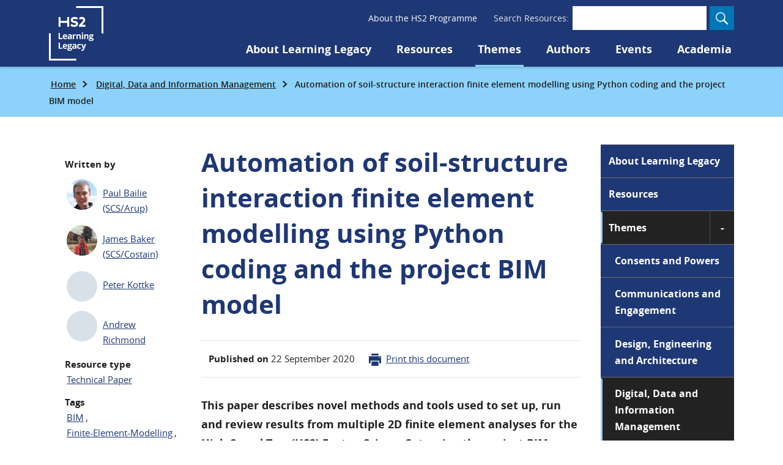

--- FILE ---
content_type: text/html; charset=UTF-8
request_url: https://learninglegacy.hs2.org.uk/document/automation-of-soil-structure-interaction-finite-element-modelling-using-python-coding-and-the-project-bim-model/
body_size: 18698
content:
<!DOCTYPE html>
<html lang="en-GB">
    <head>

        <script>document.documentElement.className += ' js ';</script>

        <meta charset="UTF-8">
        <meta name="viewport" content="width=device-width, initial-scale=1">

                <link rel="preload" href="//learninglegacy.hs2.org.uk/wp-content/themes/hs2-learning-legacy/dist/assets/fonts/opensans/opensans-regular-webfont.woff2" as="font" type="font/woff2" crossorigin />
        <link rel="preload" href="//learninglegacy.hs2.org.uk/wp-content/themes/hs2-learning-legacy/dist/assets/fonts/opensans/opensans-bold-webfont.woff2" as="font" type="font/woff2" crossorigin />


                <link rel="preconnect" href="https://hs2.matomo.cloud/" crossorigin>
        <link rel="dns-prefetch" href="https://hs2.matomo.cloud/" >


        <meta name='robots' content='index, follow, max-image-preview:large, max-snippet:-1, max-video-preview:-1' />
	<style>img:is([sizes="auto" i], [sizes^="auto," i]) { contain-intrinsic-size: 3000px 1500px }</style>
	
	<!-- This site is optimized with the Yoast SEO plugin v26.3 - https://yoast.com/wordpress/plugins/seo/ -->
	<title>Automation of soil-structure interaction finite element modelling using Python coding and the project BIM model - HS2 Learning Legacy</title>
	<meta name="description" content="This paper describes novel methods and tools used to set up, run and review results from multiple 2D finite element analyses." />
	<link rel="canonical" href="https://learninglegacy.hs2.org.uk/document/automation-of-soil-structure-interaction-finite-element-modelling-using-python-coding-and-the-project-bim-model/" />
	<meta property="og:locale" content="en_GB" />
	<meta property="og:type" content="article" />
	<meta property="og:title" content="Automation of soil-structure interaction finite element modelling using Python coding and the project BIM model - HS2 Learning Legacy" />
	<meta property="og:description" content="This paper describes novel methods and tools used to set up, run and review results from multiple 2D finite element analyses." />
	<meta property="og:url" content="https://learninglegacy.hs2.org.uk/document/automation-of-soil-structure-interaction-finite-element-modelling-using-python-coding-and-the-project-bim-model/" />
	<meta property="og:site_name" content="HS2 Learning Legacy" />
	<meta property="article:modified_time" content="2023-03-24T12:37:08+00:00" />
	<meta property="og:image" content="http://learninglegacy.hs2.org.uk/wp-content/uploads/2020/09/3318-Feature.png" />
	<meta property="og:image:width" content="1376" />
	<meta property="og:image:height" content="777" />
	<meta property="og:image:type" content="image/png" />
	<meta name="twitter:card" content="summary_large_image" />
	<meta name="twitter:label1" content="Estimated reading time" />
	<meta name="twitter:data1" content="18 minutes" />
	<script type="application/ld+json" class="yoast-schema-graph">{"@context":"https://schema.org","@graph":[{"@type":"WebPage","@id":"https://learninglegacy.hs2.org.uk/document/automation-of-soil-structure-interaction-finite-element-modelling-using-python-coding-and-the-project-bim-model/","url":"https://learninglegacy.hs2.org.uk/document/automation-of-soil-structure-interaction-finite-element-modelling-using-python-coding-and-the-project-bim-model/","name":"Automation of soil-structure interaction finite element modelling using Python coding and the project BIM model - HS2 Learning Legacy","isPartOf":{"@id":"https://learninglegacy.hs2.org.uk/#website"},"primaryImageOfPage":{"@id":"https://learninglegacy.hs2.org.uk/document/automation-of-soil-structure-interaction-finite-element-modelling-using-python-coding-and-the-project-bim-model/#primaryimage"},"image":{"@id":"https://learninglegacy.hs2.org.uk/document/automation-of-soil-structure-interaction-finite-element-modelling-using-python-coding-and-the-project-bim-model/#primaryimage"},"thumbnailUrl":"https://learninglegacy.hs2.org.uk/wp-content/uploads/2020/09/3318-Feature.png","datePublished":"2020-09-22T09:04:48+00:00","dateModified":"2023-03-24T12:37:08+00:00","description":"This paper describes novel methods and tools used to set up, run and review results from multiple 2D finite element analyses.","breadcrumb":{"@id":"https://learninglegacy.hs2.org.uk/document/automation-of-soil-structure-interaction-finite-element-modelling-using-python-coding-and-the-project-bim-model/#breadcrumb"},"inLanguage":"en-GB","potentialAction":[{"@type":"ReadAction","target":["https://learninglegacy.hs2.org.uk/document/automation-of-soil-structure-interaction-finite-element-modelling-using-python-coding-and-the-project-bim-model/"]}]},{"@type":"ImageObject","inLanguage":"en-GB","@id":"https://learninglegacy.hs2.org.uk/document/automation-of-soil-structure-interaction-finite-element-modelling-using-python-coding-and-the-project-bim-model/#primaryimage","url":"https://learninglegacy.hs2.org.uk/wp-content/uploads/2020/09/3318-Feature.png","contentUrl":"https://learninglegacy.hs2.org.uk/wp-content/uploads/2020/09/3318-Feature.png","width":1376,"height":777},{"@type":"BreadcrumbList","@id":"https://learninglegacy.hs2.org.uk/document/automation-of-soil-structure-interaction-finite-element-modelling-using-python-coding-and-the-project-bim-model/#breadcrumb","itemListElement":[{"@type":"ListItem","position":1,"name":"Home","item":"https://learninglegacy.hs2.org.uk/"},{"@type":"ListItem","position":2,"name":"Digital, Data and Information Management","item":"https://learninglegacy.hs2.org.uk/document-themes/digital-data-information-management/"},{"@type":"ListItem","position":3,"name":"Automation of soil-structure interaction finite element modelling using Python coding and the project BIM model"}]},{"@type":"WebSite","@id":"https://learninglegacy.hs2.org.uk/#website","url":"https://learninglegacy.hs2.org.uk/","name":"HS2 Learning Legacy","description":"Just another WordPress site","potentialAction":[{"@type":"SearchAction","target":{"@type":"EntryPoint","urlTemplate":"https://learninglegacy.hs2.org.uk/?s={search_term_string}"},"query-input":{"@type":"PropertyValueSpecification","valueRequired":true,"valueName":"search_term_string"}}],"inLanguage":"en-GB"}]}</script>
	<!-- / Yoast SEO plugin. -->


<link rel='stylesheet' id='wp-block-library-css' href='//learninglegacy.hs2.org.uk/wp-includes/css/dist/block-library/style.min.css?ver=6.8.3' type='text/css' media='all' />
<style id='classic-theme-styles-inline-css' type='text/css'>
/*! This file is auto-generated */
.wp-block-button__link{color:#fff;background-color:#32373c;border-radius:9999px;box-shadow:none;text-decoration:none;padding:calc(.667em + 2px) calc(1.333em + 2px);font-size:1.125em}.wp-block-file__button{background:#32373c;color:#fff;text-decoration:none}
</style>
<style id='global-styles-inline-css' type='text/css'>
:root{--wp--preset--aspect-ratio--square: 1;--wp--preset--aspect-ratio--4-3: 4/3;--wp--preset--aspect-ratio--3-4: 3/4;--wp--preset--aspect-ratio--3-2: 3/2;--wp--preset--aspect-ratio--2-3: 2/3;--wp--preset--aspect-ratio--16-9: 16/9;--wp--preset--aspect-ratio--9-16: 9/16;--wp--preset--color--black: #000000;--wp--preset--color--cyan-bluish-gray: #abb8c3;--wp--preset--color--white: #ffffff;--wp--preset--color--pale-pink: #f78da7;--wp--preset--color--vivid-red: #cf2e2e;--wp--preset--color--luminous-vivid-orange: #ff6900;--wp--preset--color--luminous-vivid-amber: #fcb900;--wp--preset--color--light-green-cyan: #7bdcb5;--wp--preset--color--vivid-green-cyan: #00d084;--wp--preset--color--pale-cyan-blue: #8ed1fc;--wp--preset--color--vivid-cyan-blue: #0693e3;--wp--preset--color--vivid-purple: #9b51e0;--wp--preset--gradient--vivid-cyan-blue-to-vivid-purple: linear-gradient(135deg,rgba(6,147,227,1) 0%,rgb(155,81,224) 100%);--wp--preset--gradient--light-green-cyan-to-vivid-green-cyan: linear-gradient(135deg,rgb(122,220,180) 0%,rgb(0,208,130) 100%);--wp--preset--gradient--luminous-vivid-amber-to-luminous-vivid-orange: linear-gradient(135deg,rgba(252,185,0,1) 0%,rgba(255,105,0,1) 100%);--wp--preset--gradient--luminous-vivid-orange-to-vivid-red: linear-gradient(135deg,rgba(255,105,0,1) 0%,rgb(207,46,46) 100%);--wp--preset--gradient--very-light-gray-to-cyan-bluish-gray: linear-gradient(135deg,rgb(238,238,238) 0%,rgb(169,184,195) 100%);--wp--preset--gradient--cool-to-warm-spectrum: linear-gradient(135deg,rgb(74,234,220) 0%,rgb(151,120,209) 20%,rgb(207,42,186) 40%,rgb(238,44,130) 60%,rgb(251,105,98) 80%,rgb(254,248,76) 100%);--wp--preset--gradient--blush-light-purple: linear-gradient(135deg,rgb(255,206,236) 0%,rgb(152,150,240) 100%);--wp--preset--gradient--blush-bordeaux: linear-gradient(135deg,rgb(254,205,165) 0%,rgb(254,45,45) 50%,rgb(107,0,62) 100%);--wp--preset--gradient--luminous-dusk: linear-gradient(135deg,rgb(255,203,112) 0%,rgb(199,81,192) 50%,rgb(65,88,208) 100%);--wp--preset--gradient--pale-ocean: linear-gradient(135deg,rgb(255,245,203) 0%,rgb(182,227,212) 50%,rgb(51,167,181) 100%);--wp--preset--gradient--electric-grass: linear-gradient(135deg,rgb(202,248,128) 0%,rgb(113,206,126) 100%);--wp--preset--gradient--midnight: linear-gradient(135deg,rgb(2,3,129) 0%,rgb(40,116,252) 100%);--wp--preset--font-size--small: 13px;--wp--preset--font-size--medium: 20px;--wp--preset--font-size--large: 36px;--wp--preset--font-size--x-large: 42px;--wp--preset--spacing--20: 0.44rem;--wp--preset--spacing--30: 0.67rem;--wp--preset--spacing--40: 1rem;--wp--preset--spacing--50: 1.5rem;--wp--preset--spacing--60: 2.25rem;--wp--preset--spacing--70: 3.38rem;--wp--preset--spacing--80: 5.06rem;--wp--preset--shadow--natural: 6px 6px 9px rgba(0, 0, 0, 0.2);--wp--preset--shadow--deep: 12px 12px 50px rgba(0, 0, 0, 0.4);--wp--preset--shadow--sharp: 6px 6px 0px rgba(0, 0, 0, 0.2);--wp--preset--shadow--outlined: 6px 6px 0px -3px rgba(255, 255, 255, 1), 6px 6px rgba(0, 0, 0, 1);--wp--preset--shadow--crisp: 6px 6px 0px rgba(0, 0, 0, 1);}:where(.is-layout-flex){gap: 0.5em;}:where(.is-layout-grid){gap: 0.5em;}body .is-layout-flex{display: flex;}.is-layout-flex{flex-wrap: wrap;align-items: center;}.is-layout-flex > :is(*, div){margin: 0;}body .is-layout-grid{display: grid;}.is-layout-grid > :is(*, div){margin: 0;}:where(.wp-block-columns.is-layout-flex){gap: 2em;}:where(.wp-block-columns.is-layout-grid){gap: 2em;}:where(.wp-block-post-template.is-layout-flex){gap: 1.25em;}:where(.wp-block-post-template.is-layout-grid){gap: 1.25em;}.has-black-color{color: var(--wp--preset--color--black) !important;}.has-cyan-bluish-gray-color{color: var(--wp--preset--color--cyan-bluish-gray) !important;}.has-white-color{color: var(--wp--preset--color--white) !important;}.has-pale-pink-color{color: var(--wp--preset--color--pale-pink) !important;}.has-vivid-red-color{color: var(--wp--preset--color--vivid-red) !important;}.has-luminous-vivid-orange-color{color: var(--wp--preset--color--luminous-vivid-orange) !important;}.has-luminous-vivid-amber-color{color: var(--wp--preset--color--luminous-vivid-amber) !important;}.has-light-green-cyan-color{color: var(--wp--preset--color--light-green-cyan) !important;}.has-vivid-green-cyan-color{color: var(--wp--preset--color--vivid-green-cyan) !important;}.has-pale-cyan-blue-color{color: var(--wp--preset--color--pale-cyan-blue) !important;}.has-vivid-cyan-blue-color{color: var(--wp--preset--color--vivid-cyan-blue) !important;}.has-vivid-purple-color{color: var(--wp--preset--color--vivid-purple) !important;}.has-black-background-color{background-color: var(--wp--preset--color--black) !important;}.has-cyan-bluish-gray-background-color{background-color: var(--wp--preset--color--cyan-bluish-gray) !important;}.has-white-background-color{background-color: var(--wp--preset--color--white) !important;}.has-pale-pink-background-color{background-color: var(--wp--preset--color--pale-pink) !important;}.has-vivid-red-background-color{background-color: var(--wp--preset--color--vivid-red) !important;}.has-luminous-vivid-orange-background-color{background-color: var(--wp--preset--color--luminous-vivid-orange) !important;}.has-luminous-vivid-amber-background-color{background-color: var(--wp--preset--color--luminous-vivid-amber) !important;}.has-light-green-cyan-background-color{background-color: var(--wp--preset--color--light-green-cyan) !important;}.has-vivid-green-cyan-background-color{background-color: var(--wp--preset--color--vivid-green-cyan) !important;}.has-pale-cyan-blue-background-color{background-color: var(--wp--preset--color--pale-cyan-blue) !important;}.has-vivid-cyan-blue-background-color{background-color: var(--wp--preset--color--vivid-cyan-blue) !important;}.has-vivid-purple-background-color{background-color: var(--wp--preset--color--vivid-purple) !important;}.has-black-border-color{border-color: var(--wp--preset--color--black) !important;}.has-cyan-bluish-gray-border-color{border-color: var(--wp--preset--color--cyan-bluish-gray) !important;}.has-white-border-color{border-color: var(--wp--preset--color--white) !important;}.has-pale-pink-border-color{border-color: var(--wp--preset--color--pale-pink) !important;}.has-vivid-red-border-color{border-color: var(--wp--preset--color--vivid-red) !important;}.has-luminous-vivid-orange-border-color{border-color: var(--wp--preset--color--luminous-vivid-orange) !important;}.has-luminous-vivid-amber-border-color{border-color: var(--wp--preset--color--luminous-vivid-amber) !important;}.has-light-green-cyan-border-color{border-color: var(--wp--preset--color--light-green-cyan) !important;}.has-vivid-green-cyan-border-color{border-color: var(--wp--preset--color--vivid-green-cyan) !important;}.has-pale-cyan-blue-border-color{border-color: var(--wp--preset--color--pale-cyan-blue) !important;}.has-vivid-cyan-blue-border-color{border-color: var(--wp--preset--color--vivid-cyan-blue) !important;}.has-vivid-purple-border-color{border-color: var(--wp--preset--color--vivid-purple) !important;}.has-vivid-cyan-blue-to-vivid-purple-gradient-background{background: var(--wp--preset--gradient--vivid-cyan-blue-to-vivid-purple) !important;}.has-light-green-cyan-to-vivid-green-cyan-gradient-background{background: var(--wp--preset--gradient--light-green-cyan-to-vivid-green-cyan) !important;}.has-luminous-vivid-amber-to-luminous-vivid-orange-gradient-background{background: var(--wp--preset--gradient--luminous-vivid-amber-to-luminous-vivid-orange) !important;}.has-luminous-vivid-orange-to-vivid-red-gradient-background{background: var(--wp--preset--gradient--luminous-vivid-orange-to-vivid-red) !important;}.has-very-light-gray-to-cyan-bluish-gray-gradient-background{background: var(--wp--preset--gradient--very-light-gray-to-cyan-bluish-gray) !important;}.has-cool-to-warm-spectrum-gradient-background{background: var(--wp--preset--gradient--cool-to-warm-spectrum) !important;}.has-blush-light-purple-gradient-background{background: var(--wp--preset--gradient--blush-light-purple) !important;}.has-blush-bordeaux-gradient-background{background: var(--wp--preset--gradient--blush-bordeaux) !important;}.has-luminous-dusk-gradient-background{background: var(--wp--preset--gradient--luminous-dusk) !important;}.has-pale-ocean-gradient-background{background: var(--wp--preset--gradient--pale-ocean) !important;}.has-electric-grass-gradient-background{background: var(--wp--preset--gradient--electric-grass) !important;}.has-midnight-gradient-background{background: var(--wp--preset--gradient--midnight) !important;}.has-small-font-size{font-size: var(--wp--preset--font-size--small) !important;}.has-medium-font-size{font-size: var(--wp--preset--font-size--medium) !important;}.has-large-font-size{font-size: var(--wp--preset--font-size--large) !important;}.has-x-large-font-size{font-size: var(--wp--preset--font-size--x-large) !important;}
:where(.wp-block-post-template.is-layout-flex){gap: 1.25em;}:where(.wp-block-post-template.is-layout-grid){gap: 1.25em;}
:where(.wp-block-columns.is-layout-flex){gap: 2em;}:where(.wp-block-columns.is-layout-grid){gap: 2em;}
:root :where(.wp-block-pullquote){font-size: 1.5em;line-height: 1.6;}
</style>
<link rel='stylesheet' id='main-stylesheet-css' href='//learninglegacy.hs2.org.uk/wp-content/themes/hs2-learning-legacy/dist/assets/styles/styles.min.css?ver=1.15.3' type='text/css' media='all' />
<link rel="https://api.w.org/" href="https://learninglegacy.hs2.org.uk/wp-json/" /><link rel="alternate" title="JSON" type="application/json" href="https://learninglegacy.hs2.org.uk/wp-json/wp/v2/document/1851" /><link rel="alternate" title="oEmbed (JSON)" type="application/json+oembed" href="https://learninglegacy.hs2.org.uk/wp-json/oembed/1.0/embed?url=https%3A%2F%2Flearninglegacy.hs2.org.uk%2Fdocument%2Fautomation-of-soil-structure-interaction-finite-element-modelling-using-python-coding-and-the-project-bim-model%2F" />
<link rel="alternate" title="oEmbed (XML)" type="text/xml+oembed" href="https://learninglegacy.hs2.org.uk/wp-json/oembed/1.0/embed?url=https%3A%2F%2Flearninglegacy.hs2.org.uk%2Fdocument%2Fautomation-of-soil-structure-interaction-finite-element-modelling-using-python-coding-and-the-project-bim-model%2F&#038;format=xml" />
<link rel="icon" href="https://learninglegacy.hs2.org.uk/wp-content/uploads/2020/11/cropped-hs2ll_favicon-32x32.png" sizes="32x32" />
<link rel="icon" href="https://learninglegacy.hs2.org.uk/wp-content/uploads/2020/11/cropped-hs2ll_favicon-192x192.png" sizes="192x192" />
<link rel="apple-touch-icon" href="https://learninglegacy.hs2.org.uk/wp-content/uploads/2020/11/cropped-hs2ll_favicon-180x180.png" />
<meta name="msapplication-TileImage" content="https://learninglegacy.hs2.org.uk/wp-content/uploads/2020/11/cropped-hs2ll_favicon-270x270.png" />


                            <!-- Matomo -->
            <script type="text/javascript">
              var _paq = window._paq = window._paq || [];
              /* tracker methods like "setCustomDimension" should be called before "trackPageView" */
              _paq.push(['trackPageView']);
              _paq.push(['enableLinkTracking']);
              (function() {
                var u="https://hs2.matomo.cloud/";
                _paq.push(['setTrackerUrl', u+'matomo.php']);
                _paq.push(['setSiteId', '2']);
                var d=document, g=d.createElement('script'), s=d.getElementsByTagName('script')[0];
                g.type='text/javascript'; g.async=true; g.src='//cdn.matomo.cloud/hs2.matomo.cloud/matomo.js'; s.parentNode.insertBefore(g,s);
              })();
            </script>
            <!-- End Matomo Code -->
        
                <meta name="theme-color" content="#1e3773" />

    </head>
    <body class="wp-singular document-template-default single single-document postid-1851 wp-theme-hs2-learning-legacy">
    <a class="skip-to-content js-skip-to-content" id="top" href="#main">Go to content</a>







    <div class="wrap no-margin" id="main-content-container">

        <header class="global-header" id="global-header">

            
            <div class="nav nav--primary group group--tight group--row" data-apollo-name="Navigation">

                                    <a class="logo logo--mobile" href="https://learninglegacy.hs2.org.uk/">
                        <img src="//learninglegacy.hs2.org.uk/wp-content/themes/hs2-learning-legacy/dist/assets/images/hs2_ll_logo_2.png" alt="High Speed Two (HS2) Learning Legacy homepage" width="89" height="89" />
                    </a>
                


                <nav class="group__item secondary-nav-container margin--none" aria-label="Secondary">
                    <ul class="secondary-nav-list valign--center">
                        <li class=" item-top-level "><a class="nav-item" href="https://www.hs2.org.uk/">About the HS2 Programme</a></li>                    </ul>

                    <form action="/" method="GET" class="search-form-compact search-form-compact--inline">
                        <label for="compact-search-input" class="search-form-compact__label">Search Resources:</label>
                        <div class="search-form-compact__group">
                            <input type="text" name="s" id="compact-search-input" class="search-form-compact__input" />
                            <button class="search-form-compact__button">
                                <svg class="icon" height="20" viewBox="0 0 14 14" width="20" xmlns="http://www.w3.org/2000/svg"><path fill="#fff" d="M13.7 12.6 10 8.7c.7-.9 1-2 1-3.2a5.4 5.4 0 1 0-11 0c.1 3 2.6 5.5 5.6 5.5 1.2 0 2.3-.4 3.2-1l3.9 3.7a.8.8 0 1 0 1.1-1.1zM5.5 9.9a4.4 4.4 0 0 1-3.1-7.5c.8-.8 1.9-1.3 3-1.3a4.4 4.4 0 0 1 3.2 7.5c-.8.8-2 1.3-3.1 1.3z"/></svg>                                <span class="visuallyhidden">Search</span>
                            </button>
                        </div>
                    </form>
                </nav>

                <nav class="group__item primary-nav-container" aria-label="Primary">
                    <ul class="primary-nav-list nav-list valign--center margin--none" id="primary-nav-list">
                                                <li>
                                                            <a class="logo logo--desktop" href="https://learninglegacy.hs2.org.uk/">
                                    <img src="//learninglegacy.hs2.org.uk/wp-content/themes/hs2-learning-legacy/dist/assets/images/hs2_ll_logo_2.png" alt="High Speed Two (HS2) Learning Legacy homepage" width="89" height="89" />
                                </a>
                                                    </li>
                        
                        <li class=" item-top-level "><a class="nav-item" href="https://learninglegacy.hs2.org.uk/about-learning-legacy/">About Learning Legacy</a></li><li class=" item-top-level "><a class="nav-item" href="/?s=">Resources</a></li><li class="item-current  item-top-level "><a class="nav-item" href="https://learninglegacy.hs2.org.uk/document-themes/">Themes</a><div class="sub-menu"><ul class="sub-menu__nav"><li><a class="nav-item" href="https://learninglegacy.hs2.org.uk/document-themes/consents-powers/">Consents and Powers</a></li><li><a class="nav-item" href="https://learninglegacy.hs2.org.uk/document-themes/communications-engagement/">Communications and Engagement</a></li><li><a class="nav-item" href="https://learninglegacy.hs2.org.uk/document-themes/design-engineering-architecture/">Design, Engineering and Architecture</a></li><li class="item-current "><a class="nav-item" href="https://learninglegacy.hs2.org.uk/document-themes/digital-data-information-management/">Digital, Data and Information Management</a></li><li><a class="nav-item" href="https://learninglegacy.hs2.org.uk/document-themes/environment/">Environment</a></li><li><a class="nav-item" href="https://learninglegacy.hs2.org.uk/document-themes/equality-diversity-and-inclusion/">Equality, Diversity and Inclusion</a></li><li><a class="nav-item" href="https://learninglegacy.hs2.org.uk/document-themes/health-safety-wellbeing/">Health, Safety & Wellbeing</a></li><li><a class="nav-item" href="https://learninglegacy.hs2.org.uk/document-themes/heritage-archaeology/">Heritage and Archaeology</a></li><li><a class="nav-item" href="https://learninglegacy.hs2.org.uk/document-themes/land-and-property/">Land and Property</a></li><li><a class="nav-item" href="https://learninglegacy.hs2.org.uk/document-themes/innovation/">Innovation</a></li><li><a class="nav-item" href="https://learninglegacy.hs2.org.uk/document-themes/operations/">Operations</a></li><li><a class="nav-item" href="https://learninglegacy.hs2.org.uk/document-themes/procurement-commercial-legal-management/">Procurement, Commercial, Legal and Supply Chain Management</a></li><li><a class="nav-item" href="https://learninglegacy.hs2.org.uk/document-themes/project-and-programme-management/">Project and Programme Management</a></li><li><a class="nav-item" href="https://learninglegacy.hs2.org.uk/document-themes/project-startup-and-sponsorship/">Project Startup and Sponsorship</a></li><li><a class="nav-item" href="https://learninglegacy.hs2.org.uk/document-themes/talent-resources/">Talent &amp; Resources</a></li></ul></div></li><li class=" item-top-level "><a class="nav-item" href="https://learninglegacy.hs2.org.uk/authors/">Authors</a></li><li class=" item-top-level "><a class="nav-item" href="https://learninglegacy.hs2.org.uk/events/">Events</a></li><li class=" item-top-level "><a class="nav-item" href="https://learninglegacy.hs2.org.uk/academic-engagement/">Academia</a></li>                    </ul>
                </nav>



                <button class="nav-toggler" id="mobile-nav-toggle">
                    <svg class="icon" height="18" viewBox="0 0 30 18" width="30" xmlns="http://www.w3.org/2000/svg"><path d="M2 2.3H0V0h30v2.3H2zM2 10H0V8h30v2H2zm26 8H0v-2.3h30V18h-2z"/></svg>                    <span class="visuallyhidden">Toggle navigation</span>
                </button>

            </div>

                            <div class="nav nav--secondary margin--none">
                    <div class="breadcrumbs" id="breadcrumbs"><span><span><a href="https://learninglegacy.hs2.org.uk/">Home</a></span>  <span><a href="https://learninglegacy.hs2.org.uk/document-themes/digital-data-information-management/">Digital, Data and Information Management</a></span>  <span class="breadcrumb_last" aria-current="page">Automation of soil-structure interaction finite element modelling using Python coding and the project BIM model</span></span></div>                </div>
            
        </header>

        	    <div class="mobile-menu margin--none" id="mobile-menu">
		    <div class="stacked-nav-container">
			    <form action="/" method="GET" class="search-form-compact">
				    <label for="compact-search-input-mobile" class="search-form-compact__label">Search Resources:</label>
				    <div class="search-form-compact__group">
					    <input type="text" name="s" id="compact-search-input-mobile" class="search-form-compact__input" />
					    <button class="search-form-compact__button">
						    <img src="//learninglegacy.hs2.org.uk/wp-content/themes/hs2-learning-legacy/dist/assets/svg/search_icon_new.svg" alt="High Speed Two (HS2) Learning Legacy homepage" height="20" width="20" />
						    <span class="visuallyhidden">Search</span>
					    </button>
				    </div>
			    </form>

			    <ol class="nav stacked-nav">
                    <li class=" item-top-level "><div class="stacked-nav-item-container "><a class="nav-item stacked-nav__item" href="https://learninglegacy.hs2.org.uk/about-learning-legacy/">About Learning Legacy</a></div></li><li class=" item-top-level "><div class="stacked-nav-item-container "><a class="nav-item stacked-nav__item" href="/?s=">Resources</a></div></li><li class="item-current  item-top-level "><div class="stacked-nav-item-container  stacked-nav-item-container--current "><a class="nav-item stacked-nav__item" href="https://learninglegacy.hs2.org.uk/document-themes/">Themes</a></div><ul class="nav stacked-nav__sub-menu stacked-nav__sub-menu--1"><li><div class="stacked-nav-item-container "><a class="nav-item stacked-nav__item" href="https://learninglegacy.hs2.org.uk/document-themes/consents-powers/">Consents and Powers</a></div></li><li><div class="stacked-nav-item-container "><a class="nav-item stacked-nav__item" href="https://learninglegacy.hs2.org.uk/document-themes/communications-engagement/">Communications and Engagement</a></div></li><li><div class="stacked-nav-item-container "><a class="nav-item stacked-nav__item" href="https://learninglegacy.hs2.org.uk/document-themes/design-engineering-architecture/">Design, Engineering and Architecture</a></div></li><li class="item-current "><div class="stacked-nav-item-container  stacked-nav-item-container--current "><a class="nav-item stacked-nav__item" href="https://learninglegacy.hs2.org.uk/document-themes/digital-data-information-management/">Digital, Data and Information Management</a></div></li><li><div class="stacked-nav-item-container "><a class="nav-item stacked-nav__item" href="https://learninglegacy.hs2.org.uk/document-themes/environment/">Environment</a></div></li><li><div class="stacked-nav-item-container "><a class="nav-item stacked-nav__item" href="https://learninglegacy.hs2.org.uk/document-themes/equality-diversity-and-inclusion/">Equality, Diversity and Inclusion</a></div></li><li><div class="stacked-nav-item-container "><a class="nav-item stacked-nav__item" href="https://learninglegacy.hs2.org.uk/document-themes/health-safety-wellbeing/">Health, Safety & Wellbeing</a></div></li><li><div class="stacked-nav-item-container "><a class="nav-item stacked-nav__item" href="https://learninglegacy.hs2.org.uk/document-themes/heritage-archaeology/">Heritage and Archaeology</a></div></li><li><div class="stacked-nav-item-container "><a class="nav-item stacked-nav__item" href="https://learninglegacy.hs2.org.uk/document-themes/land-and-property/">Land and Property</a></div></li><li><div class="stacked-nav-item-container "><a class="nav-item stacked-nav__item" href="https://learninglegacy.hs2.org.uk/document-themes/innovation/">Innovation</a></div></li><li><div class="stacked-nav-item-container "><a class="nav-item stacked-nav__item" href="https://learninglegacy.hs2.org.uk/document-themes/operations/">Operations</a></div></li><li><div class="stacked-nav-item-container "><a class="nav-item stacked-nav__item" href="https://learninglegacy.hs2.org.uk/document-themes/procurement-commercial-legal-management/">Procurement, Commercial, Legal and Supply Chain Management</a></div></li><li><div class="stacked-nav-item-container "><a class="nav-item stacked-nav__item" href="https://learninglegacy.hs2.org.uk/document-themes/project-and-programme-management/">Project and Programme Management</a></div></li><li><div class="stacked-nav-item-container "><a class="nav-item stacked-nav__item" href="https://learninglegacy.hs2.org.uk/document-themes/project-startup-and-sponsorship/">Project Startup and Sponsorship</a></div></li><li><div class="stacked-nav-item-container "><a class="nav-item stacked-nav__item" href="https://learninglegacy.hs2.org.uk/document-themes/talent-resources/">Talent &amp; Resources</a></div></li></ul></li><li class=" item-top-level "><div class="stacked-nav-item-container "><a class="nav-item stacked-nav__item" href="https://learninglegacy.hs2.org.uk/authors/">Authors</a></div></li><li class=" item-top-level "><div class="stacked-nav-item-container "><a class="nav-item stacked-nav__item" href="https://learninglegacy.hs2.org.uk/events/">Events</a></div></li><li class=" item-top-level "><div class="stacked-nav-item-container "><a class="nav-item stacked-nav__item" href="https://learninglegacy.hs2.org.uk/academic-engagement/">Academia</a></div></li>			    </ol>
		    </div>
	    </div>

    
        
        <main class="page" id="main" tabindex="-1">

                        
            <article class="page__main document__main">

                <div class="container-outer">
                    <div class="container-inner document margin--none group">





                        <div class="group__item flex-4">


                            <div class="document__intro group">
                                <div class="group__item page__inner">
                                    <h1 class="heading size--xxxl page__title">Automation of soil-structure interaction finite element modelling using Python coding and the project BIM model</h1>

                                    
                                    <div class="document__summary--brief margin--none">
                                        <span>
                                            <strong>Published on</strong>
                                            <time datetime="2020-09-22">
                                                22 September 2020                                            </time>
                                        </span>

                                        <span>
                                            <a class="print-button" href="javascript:window.print()">
                                                <svg height="20" viewBox="0 0 20 20" width="20" xmlns="http://www.w3.org/2000/svg"><g fill="#1e3775"><path d="M4.31.043h11.38v2.845H4.31zM20 4.267H0v11.38h2.845v-4.225h14.224v4.225H20zm-1.466 2.845h-1.379v-1.38h1.38z"/><path d="M4.31 12.802h11.38v7.155H4.31z"/></g></svg>Print this document
                                            </a>
                                        </span>
                                    </div>

                                                                            <div class="document__excerpt"><p>This paper describes novel methods and tools used to set up, run and review results from multiple 2D finite element analyses for the High Speed Two (HS2) Euston Scissor Cut, using the project BIM model, Plaxis’ remote scripting Python wrapper and PowerBI.  By automating a number of manual processes, the design team was able to carry out a large number of analyses covering the full range of design input variables without identifying the critical combinations in advance.  Instead, comparison of the output allowed the critical sections to be identified, with additional optimisations and sensitivity checks targeting these locations to ensure an appropriate design outcome.</p>
<p>Automation was also applied where geometries, such as the Euston Crossover Tunnels and Euston Cavern – 15m Stacked Drift, were not suitable for manual staging and geometry generation. Python scripting was used to generate the geometry and excavation sequencing. The same Python scripting was then used to interrogate the models to understand the structural loads and geotechnical displacements caused by the construction activities.  Due to the complex and developing design, these models would not be feasible using manual model generation and interrogation.</p>
</div>
                                                                    </div>
                                <div class="group__item page__aside document__summary">
									                                    <dl class="sidebar-info-list">
										                                            <dt>Written by</dt>
																																				                                                    <dd class="author-list-item-brief">
                                                        <a href="https://learninglegacy.hs2.org.uk/authors/paul-bailie/">
                                                            <div class="author-list-item-brief__image">
																                                                                    <img src="https://learninglegacy.hs2.org.uk/wp-content/uploads/2020/08/Paul-Bailie-150x150.jpg" alt="" />
																                                                            </div>
                                                            <span>
                                                            Paul Bailie (SCS/Arup)                                                        </span>
                                                        </a>
                                                    </dd>
																																																                                                    <dd class="author-list-item-brief">
                                                        <a href="https://learninglegacy.hs2.org.uk/authors/james-baker/">
                                                            <div class="author-list-item-brief__image">
																                                                                    <img src="https://learninglegacy.hs2.org.uk/wp-content/uploads/2021/10/B0077-James-Baker-TPC2020-150x150.jpg" alt="" />
																                                                            </div>
                                                            <span>
                                                            James Baker (SCS/Costain)                                                        </span>
                                                        </a>
                                                    </dd>
																																																                                                    <dd class="author-list-item-brief">
                                                        <a href="https://learninglegacy.hs2.org.uk/authors/peter-kottke/">
                                                            <div class="author-list-item-brief__image">
																                                                            </div>
                                                            <span>
                                                            Peter Kottke                                                        </span>
                                                        </a>
                                                    </dd>
																																																                                                    <dd class="author-list-item-brief">
                                                        <a href="https://learninglegacy.hs2.org.uk/authors/andrew-richmond/">
                                                            <div class="author-list-item-brief__image">
																                                                            </div>
                                                            <span>
                                                            Andrew Richmond                                                        </span>
                                                        </a>
                                                    </dd>
																																	
																				    <dt>Resource type</dt>
    		<dd><a href="/?s=&resource_type[]=438"><span class="visuallyhidden">Resource type:</span> Technical Paper</a></dd>
    



    <dt>Tags</dt>
    		<dd class="dd--inline"><a href="/tag/bim/">BIM<span class="visuallyhidden"> posts</span></a></dd>
    		<dd class="dd--inline"><a href="/tag/finite-element-modelling/">Finite-Element-Modelling<span class="visuallyhidden"> posts</span></a></dd>
    		<dd class="dd--inline"><a href="/tag/python/">python<span class="visuallyhidden"> posts</span></a></dd>
                                        </dl>
                                </div>
                            </div>


                            <div class="document__main__content">
                                
<h2 class="wp-block-heading">Introduction</h2>



<p>The design of underground structures using 2D geotechnical finite element (FE) modelling typically involves the selection of a limited number of cross sections through the structure for analysis. As the engineer is required to identify the possible ultimate and serviceability limit states that are likely to affect the structure,<sup>[1]</sup> engineering judgement needs to be applied when choosing the locations of these cross sections to ensure that the critical combinations of topography, soil stratigraphy, structural geometry and loading conditions are selected.</p>



<p>The design input conditions at the location of each selected cross section are then usually input into FE software such as Plaxis for analysis, requiring manual input and editing of parameters via the software’s graphical user interface (GUI) . After the analyses have been completed, the results are typically exported and plotted in Excel for the purposes of checking and drawing comparisons either between adjacent cross sections or to study the effects of varying the input parameters.</p>



<p>In order to optimise the manual input and export of analysis data described above, automation was applied to the design process as outlined below (refer also to Figure 1), and described in further detail in the following sections.</p>



<ol class="wp-block-list">
<li>Geometry extracted from the project BIM model at multiple cross sections using Rhino 3D and Grasshopper visual scripting.</li>



<li>Key design information (including geometry) input and analysed in Plaxis at each of the cross sections using Python coding together with the Python wrapper for Plaxis’ remote scripting application programming interface (API).</li>



<li>Analysis results extracted from Plaxis using the remote scripting API and presented in an interactive PowerBI report.</li>
</ol>



<figure class="wp-block-image"><img fetchpriority="high" decoding="async" width="1032" height="651" src="/wp-content/uploads/2020/09/word-image-32.jpeg" alt="Flowchart diagrams of the original and updated  design process " class="wp-image-2518" srcset="https://learninglegacy.hs2.org.uk/wp-content/uploads/2020/09/word-image-32.jpeg 1032w, https://learninglegacy.hs2.org.uk/wp-content/uploads/2020/09/word-image-32-300x189.jpeg 300w, https://learninglegacy.hs2.org.uk/wp-content/uploads/2020/09/word-image-32-1024x646.jpeg 1024w, https://learninglegacy.hs2.org.uk/wp-content/uploads/2020/09/word-image-32-768x484.jpeg 768w, https://learninglegacy.hs2.org.uk/wp-content/uploads/2020/09/word-image-32-690x435.jpeg 690w, https://learninglegacy.hs2.org.uk/wp-content/uploads/2020/09/word-image-32-800x505.jpeg 800w, https://learninglegacy.hs2.org.uk/wp-content/uploads/2020/09/word-image-32-360x227.jpeg 360w, https://learninglegacy.hs2.org.uk/wp-content/uploads/2020/09/word-image-32-720x454.jpeg 720w, https://learninglegacy.hs2.org.uk/wp-content/uploads/2020/09/word-image-32-420x265.jpeg 420w, https://learninglegacy.hs2.org.uk/wp-content/uploads/2020/09/word-image-32-840x530.jpeg 840w, https://learninglegacy.hs2.org.uk/wp-content/uploads/2020/09/word-image-32-900x568.jpeg 900w" sizes="(max-width: 639px) 98vw, (max-width: 1199px) 64vw, 770px" /><figcaption class="wp-element-caption">Figure 1: Plaxis graphical user interface</figcaption></figure>



<p>This paper is presented as part of the works to deliver the southern section of High Speed Two (HS2) Phase One &#8211; Lots S1 and S2 (Area South) – which includes the Northolt Tunnels and the Euston Tunnel and Approaches, being delivered by the SCS Integrated Project Team.&nbsp; In particular, it focuses on modelling of the Euston crossover tunnels, the Euston cavern and the Euston scissor cut.</p>



<h2 class="wp-block-heading">Geometry extracted from the project BIM model</h2>



<p>The 3D project BIM model is stored in a number of model files saved in the ProjectWise Common Data Environment (CDE) in Bentley Microstation (.dgn) format. The model files containing the main structural elements for the Euston Scissor Cut were imported into AutoCAD where additional information was added such as the location of the Park Village East retaining wall and Network Rail track alignments. The combined model was then imported into Rhino 3D as shown in Figure 2.</p>



<p>Rhino includes a visual scripting interface called Grasshopper, which was used to create cross section lines at 10m intervals perpendicular to <a id="post-1851-QuickMark"></a>the master alignment from chainage 0+750m to 1+040m along the length of the Euston Scissor Cut (30 sections in total). A Grasshopper script was developed (shown in Figure 3) to extract the plan coordinates of the key geometrical features (retaining walls, piles, plunge columns, HS2 tracks, Network Rail tracks) along each cross section line, as well as the elevation of the base slab, top of rail level and props.</p>



<figure class="wp-block-image"><img decoding="async" width="1920" height="1160" src="/wp-content/uploads/2020/09/word-image-77.png" alt="3D model of Euston Scissor Cut that has been imported into Rhino 3D" class="wp-image-2519" srcset="https://learninglegacy.hs2.org.uk/wp-content/uploads/2020/09/word-image-77.png 1920w, https://learninglegacy.hs2.org.uk/wp-content/uploads/2020/09/word-image-77-300x181.png 300w, https://learninglegacy.hs2.org.uk/wp-content/uploads/2020/09/word-image-77-1024x619.png 1024w, https://learninglegacy.hs2.org.uk/wp-content/uploads/2020/09/word-image-77-768x464.png 768w, https://learninglegacy.hs2.org.uk/wp-content/uploads/2020/09/word-image-77-1536x928.png 1536w, https://learninglegacy.hs2.org.uk/wp-content/uploads/2020/09/word-image-77-690x417.png 690w, https://learninglegacy.hs2.org.uk/wp-content/uploads/2020/09/word-image-77-1380x834.png 1380w, https://learninglegacy.hs2.org.uk/wp-content/uploads/2020/09/word-image-77-800x483.png 800w, https://learninglegacy.hs2.org.uk/wp-content/uploads/2020/09/word-image-77-1600x967.png 1600w, https://learninglegacy.hs2.org.uk/wp-content/uploads/2020/09/word-image-77-360x218.png 360w, https://learninglegacy.hs2.org.uk/wp-content/uploads/2020/09/word-image-77-720x435.png 720w, https://learninglegacy.hs2.org.uk/wp-content/uploads/2020/09/word-image-77-420x254.png 420w, https://learninglegacy.hs2.org.uk/wp-content/uploads/2020/09/word-image-77-840x508.png 840w, https://learninglegacy.hs2.org.uk/wp-content/uploads/2020/09/word-image-77-900x544.png 900w, https://learninglegacy.hs2.org.uk/wp-content/uploads/2020/09/word-image-77-1800x1088.png 1800w" sizes="(max-width: 639px) 98vw, (max-width: 1199px) 64vw, 770px" /><figcaption class="wp-element-caption">Figure 2: Euston Scissor Cut 3D model imported into Rhino 3D</figcaption></figure>



<figure class="wp-block-image"><img decoding="async" width="1354" height="813" src="/wp-content/uploads/2020/09/word-image-33.jpeg" alt="Image of a grasshopper script  that was developed to extract BIM model geometry at cross section locations " class="wp-image-2520" srcset="https://learninglegacy.hs2.org.uk/wp-content/uploads/2020/09/word-image-33.jpeg 1354w, https://learninglegacy.hs2.org.uk/wp-content/uploads/2020/09/word-image-33-300x180.jpeg 300w, https://learninglegacy.hs2.org.uk/wp-content/uploads/2020/09/word-image-33-1024x615.jpeg 1024w, https://learninglegacy.hs2.org.uk/wp-content/uploads/2020/09/word-image-33-768x461.jpeg 768w, https://learninglegacy.hs2.org.uk/wp-content/uploads/2020/09/word-image-33-690x414.jpeg 690w, https://learninglegacy.hs2.org.uk/wp-content/uploads/2020/09/word-image-33-800x480.jpeg 800w, https://learninglegacy.hs2.org.uk/wp-content/uploads/2020/09/word-image-33-360x216.jpeg 360w, https://learninglegacy.hs2.org.uk/wp-content/uploads/2020/09/word-image-33-720x432.jpeg 720w, https://learninglegacy.hs2.org.uk/wp-content/uploads/2020/09/word-image-33-420x252.jpeg 420w, https://learninglegacy.hs2.org.uk/wp-content/uploads/2020/09/word-image-33-840x504.jpeg 840w, https://learninglegacy.hs2.org.uk/wp-content/uploads/2020/09/word-image-33-900x540.jpeg 900w" sizes="(max-width: 639px) 98vw, (max-width: 1199px) 64vw, 770px" /><figcaption class="wp-element-caption">Figure 3: Grasshopper script developed to extract BIM model geometry at cross section locations</figcaption></figure>



<h2 class="wp-block-heading">Automation of Plaxis input</h2>



<p>Plaxis 2D versions later the Anniversary Edition (AE) released in 2014<sup>[2]</sup> include remote scripting API functionality that allows the user to interact with the program using Python coding instead of using the GUI.<sup>[3]</sup> AutoPlx, a Python script previously developed by Arup, exposes the majority of the available Plaxis input and output API commands, with parameters read from an Excel file which exists in order to store them in a logical and checkable format. The script has been developed to set up and run multiple analyses consecutively, and can run in the background, on a remote desktop computer or can be left to run overnight, allowing the user to carry out other tasks while waiting for the analyses to complete.</p>



<p>As a validation exercise, a Plaxis section was manually set up using the GUI and then duplicated using the AutoPlx tool, with identical model setup, input parameters and results confirming the tool was performing as expected. The Euston Scissor Cut geometrical information, in tabular format as output from the Grasshopper script, was then added directly into a new worksheet in the AutoPlx Excel input file. The Excel VLOOKUP function was employed to read this table and populate the relevant fields elsewhere in the input file, depending on which of the 30 cross sections was currently being analysed.</p>



<p>As the design progressed, a number of additional details and sensitivity checks (such as construction loads applied at specific locations or variations in the assumed undrained shear strength of the soil) were added to the analyses. These additions were added as IF statements and VLOOKUP functions within the AutoPlx Excel input file rather than coding these into the Python script.</p>



<h2 class="wp-block-heading">Extraction and presentation of results</h2>



<p>As well as allowing the automation of analysis set up and calculation, the Plaxis remote scripting API also permits the user to use Python coding to extract results at pre-selected construction stages and locations. Using this functionality, Python code was adapted to extract bending moment, shear force and displacement results for the Euston Scissor Cut retaining walls, piles and props, with the results stored in a comma-separated values (.csv) file.</p>



<p>Instead of manually setting up plots to present the results in Excel,<sup>[4]</sup> a query was set up using PowerBI to automatically read all .csv files saved within the project directory. Automated calculations were set up within PowerBI to calculate envelopes of maximum and minimum results for each cross section, before the processed results were presented in a series of simplified visuals on a PowerBI report. The report was shared across the project team, with dropdown menu options allowing users to select and filter the results to view information for specific structural elements, construction stages or cross sections as appropriate. A page of the PowerBI report showing the retaining wall bending moment envelopes is shown in Figure 4.</p>



<p>Review of the Plaxis output in the PowerBI report allowed the critical cross sections through the Euston Scissor Cut to be identified, with additional optimisations and sensitivity checks targeting these locations then carried out by updating the AutoPlx input file and rerunning the Python script. The new results file was then added to the project directory and PowerBI query refreshed, automatically adding the results to the dataset and allowing the results to be viewed and compared to previous analyses in the PowerBI report.</p>



<figure class="wp-block-image"><img loading="lazy" decoding="async" width="1441" height="813" src="/wp-content/uploads/2020/09/word-image-78.png" alt="Image of a PowerBI report showing results from multiple Euston Scissor Cut Plaxis analyses " class="wp-image-2521" srcset="https://learninglegacy.hs2.org.uk/wp-content/uploads/2020/09/word-image-78.png 1441w, https://learninglegacy.hs2.org.uk/wp-content/uploads/2020/09/word-image-78-300x169.png 300w, https://learninglegacy.hs2.org.uk/wp-content/uploads/2020/09/word-image-78-1024x578.png 1024w, https://learninglegacy.hs2.org.uk/wp-content/uploads/2020/09/word-image-78-768x433.png 768w, https://learninglegacy.hs2.org.uk/wp-content/uploads/2020/09/word-image-78-690x389.png 690w, https://learninglegacy.hs2.org.uk/wp-content/uploads/2020/09/word-image-78-1380x779.png 1380w, https://learninglegacy.hs2.org.uk/wp-content/uploads/2020/09/word-image-78-800x451.png 800w, https://learninglegacy.hs2.org.uk/wp-content/uploads/2020/09/word-image-78-360x203.png 360w, https://learninglegacy.hs2.org.uk/wp-content/uploads/2020/09/word-image-78-720x406.png 720w, https://learninglegacy.hs2.org.uk/wp-content/uploads/2020/09/word-image-78-420x237.png 420w, https://learninglegacy.hs2.org.uk/wp-content/uploads/2020/09/word-image-78-840x474.png 840w, https://learninglegacy.hs2.org.uk/wp-content/uploads/2020/09/word-image-78-900x508.png 900w" sizes="auto, (max-width: 639px) 98vw, (max-width: 1199px) 64vw, 770px" /><figcaption class="wp-element-caption">Figure 4: PowerBI report used to present results from multiple Euston Scissor Cut Plaxis analyses</figcaption></figure>



<h2 class="wp-block-heading">Automation at Euston Crossover Tunnels and Euston Cavern</h2>



<p>The Euston Crossover Tunnels and Euston Cavern serve as the transition from the twin TBM tunnels to the Euston Scissor Cut. The two TBM tunnels split into three sprayed concrete lining (SCL) tunnels and unwrap from a Downline-Upline-Upline configuration at Euston Cavern into the Upline-Downline-Upline configuration necessary for the switches at the Euston Scissor Cut (Figure 5).</p>



<figure class="wp-block-image size-large"><img loading="lazy" decoding="async" width="1024" height="241" src="http://learninglegacy.hs2.org.uk/wp-content/uploads/2020/11/3318_Fig5-1024x241.jpg" alt="Drawing of Euston SCL tunnels and caverns" class="wp-image-2526" srcset="https://learninglegacy.hs2.org.uk/wp-content/uploads/2020/11/3318_Fig5-1024x241.jpg 1024w, https://learninglegacy.hs2.org.uk/wp-content/uploads/2020/11/3318_Fig5-300x70.jpg 300w, https://learninglegacy.hs2.org.uk/wp-content/uploads/2020/11/3318_Fig5-768x180.jpg 768w, https://learninglegacy.hs2.org.uk/wp-content/uploads/2020/11/3318_Fig5-690x162.jpg 690w, https://learninglegacy.hs2.org.uk/wp-content/uploads/2020/11/3318_Fig5-800x188.jpg 800w, https://learninglegacy.hs2.org.uk/wp-content/uploads/2020/11/3318_Fig5-360x85.jpg 360w, https://learninglegacy.hs2.org.uk/wp-content/uploads/2020/11/3318_Fig5-720x169.jpg 720w, https://learninglegacy.hs2.org.uk/wp-content/uploads/2020/11/3318_Fig5-420x99.jpg 420w, https://learninglegacy.hs2.org.uk/wp-content/uploads/2020/11/3318_Fig5-840x197.jpg 840w, https://learninglegacy.hs2.org.uk/wp-content/uploads/2020/11/3318_Fig5-900x211.jpg 900w, https://learninglegacy.hs2.org.uk/wp-content/uploads/2020/11/3318_Fig5.jpg 1328w" sizes="auto, (max-width: 639px) 98vw, (max-width: 1199px) 64vw, 770px" /><figcaption class="wp-element-caption">Euston SCL tunnels and caverns</figcaption></figure>



<p>This unwrapping tunnel geometry is located under shallow ground cover beneath a complex arrangement of retaining walls up to 10m high. To perform the scheme design analysis, and later inform the ground movement assessment, many sections needed to be analysed to identify the critical sections and assess the interaction between the retaining walls and the SCL tunnels (Figure 6).</p>



<figure class="wp-block-image size-large"><img loading="lazy" decoding="async" width="804" height="901" src="/wp-content/uploads/2020/11/3318_Fig6.jpg" alt="Picture of a variety of tunnel and retaining wall geometries for Euston SCL tunnels. All models were generated using plxpy" class="wp-image-2528" srcset="https://learninglegacy.hs2.org.uk/wp-content/uploads/2020/11/3318_Fig6.jpg 804w, https://learninglegacy.hs2.org.uk/wp-content/uploads/2020/11/3318_Fig6-268x300.jpg 268w, https://learninglegacy.hs2.org.uk/wp-content/uploads/2020/11/3318_Fig6-768x861.jpg 768w, https://learninglegacy.hs2.org.uk/wp-content/uploads/2020/11/3318_Fig6-690x773.jpg 690w, https://learninglegacy.hs2.org.uk/wp-content/uploads/2020/11/3318_Fig6-800x897.jpg 800w, https://learninglegacy.hs2.org.uk/wp-content/uploads/2020/11/3318_Fig6-360x403.jpg 360w, https://learninglegacy.hs2.org.uk/wp-content/uploads/2020/11/3318_Fig6-720x807.jpg 720w, https://learninglegacy.hs2.org.uk/wp-content/uploads/2020/11/3318_Fig6-420x471.jpg 420w" sizes="auto, (max-width: 639px) 98vw, (max-width: 1199px) 64vw, 770px" /><figcaption class="wp-element-caption">Figure 6: Variety of tunnel and retaining wall geometries for Euston SCL tunnels. All models were generated using plxpy</figcaption></figure>



<p>Typically, these models would be manually generated using a workflow similar to the following:</p>


<ol>
<li>If a BIM model is available, ask for a cut to be generated at the required chainage.</li>
<li>Manually clean the exported DXF file for simplified input into Plaxis</li>
<li>By hand, assign material properties and materials to each area generated by Plaxis</li>
<li>By hand, generate staging for the rail cutting and tunnel excavation
<ol>
<li style="list-style-type: none;">
<ol style="list-style: lower-alpha;">
<li>To establish in situ stresses due to the rail cutting:
<ul>
<li>Initial grade</li>
<li>Excavation for retaining walls</li>
<li>Wall installation</li>
<li>Consolidation</li>
<li>Steady state groundwater regime</li>
</ul>
</li>
<li>For each of the three tunnels
<ul>
<li>Pilot relaxation</li>
<li>Pilot liner installation</li>
<li>Further relaxation and liner aging</li>
<li>Enlargement relaxation</li>
<li>Enlargement liner installation</li>
<li>Further relaxation and liner aging</li>
<li>Repeat</li>
</ul>
</li>
<li>Add any surcharge or point/line loading necessary for design</li>
</ol>
</li>
</ol>
</li>
<li>Extract results for each stage to assess the structural capacity of the tunnel liner.
<ul>
<li>Generate plots in Excel with Thrust-Moment interaction curves based on tunnel liner thickness/strength.</li>
<li>Manually match tunnel liner properties with stage results to assess based on modelled liner age/strength.</li>
</ul>
</li>
</ol>


<p>The workflow would need to be repeated for each new geometry and significant amounts of rework are necessary to assess changes in liner thickness, stiffness/strength gain or excavation sequencing. The manual workflow is also error prone due to the repetitive manual task of material properties definition, staging, and analysis options.</p>



<p>Early on in the scheme design it was identified that the manual process would not provide the level of quality or the quantity of analyses necessary for the structural design and ground movement assessments needed in the Euston Approach area. Working in collaboration with Arup, who funded the project, HS2 developed an alternative, automated approach.</p>



<h2 class="wp-block-heading">Plaxis automation</h2>



<p>Initially, the idea of Plaxis automation appeared straight forward:</p>



<ol class="wp-block-list">
<li>Plaxis provides a Python<sup>[5]</sup> API interface with some documentation,</li>



<li>(nearly) all commands entered into the Plaxis Graphical User Interface (GUI) are reproduced in the command shell, and</li>



<li>the sequence and structures of the Euston Approach do not significantly change, only their geometric arrangement.</li>
</ol>



<p>Based on the above, if a single section of the Euston Approach could be automated, it should then be able to adjust the geometry of the retaining walls and tunnels to generate the models for the rest of the sections. This would mean that instead of needing to manually configure, analyse and post-process a dozen or more models, it could automatically configure, analyse and post-process a model every 10 metres.</p>



<p>The desire to limit repetitive manual tasks and to explore the benefits of automation led to the development of a Plaxis API Python high level wrapper called <em>plxpy</em>. A wrapper is software translation layer that streamlines common tasks but may not provide the full capabilities of the thing that it wraps. The development and use cases of <em>plxpy</em> are discussed below.</p>



<h3 class="wp-block-heading"><strong>First Steps and Failures</strong></h3>



<p>To understand the commands that Plaxis requires to generate the models, the first task was to generate a simplified model by hand and try to re-create that model using the Plaxis API. Most of the geometry generation and naming conventions in Plaxis make sense:</p>



<ul class="wp-block-list">
<li>Every piece of geometry generated in Plaxis is assigned a name based on what order it was generated in
<ul class="wp-block-list">
<li>Polyline_1, Polyline_2</li>



<li>Line_1, Line_2 </li>
</ul>
</li>



<li>The name of the generated geometry and any associated geometry are returned in the API call.
<ul class="wp-block-list">
<li>When Polygon_1 is generated, the polygon (Polygon_1 object) and the soil in the polygon (Soil_1 object) are returned. </li>
</ul>
</li>



<li>When a piece of geometry splits an existing piece of geometry, their names are derived from that split.
<ul class="wp-block-list">
<li>Where Polygon_1 intersects Polygon_2, Polygon_1_Polygon_2 is created.</li>



<li>Where Line_1 fully divides Polygon_2, Polygon_2_1 and Polygon_2_2 are created. </li>
</ul>
</li>
</ul>



<p>The above seemed promising, but there were still a few complications to address, that caused the task of automation to be more complicated than anticipated:</p>



<ul class="wp-block-list">
<li>The API is not designed to work outside of the Plaxis Python environment. It requires packages that are not publicly distributed.</li>



<li>The geometry created before meshing is not the same as the geometry created after meshing.
<ul class="wp-block-list">
<li>Polygon_1 becomes Polygon_1_1</li>



<li>Line_1 may be divided into Line_1_1 through Line_1_5 due to intersections with other geometries along its length. </li>
</ul>
</li>



<li>Tunnels generated using the Plaxis Tunnel Builder tool do not respect the above conventions. The user cannot call &#8220;deactivate Tunnel_1 InitialPhase&#8221; to excavate the soil from the Tunnel_1. Soil polygons generated by creation of the tunnel are not associated with that tunnel.</li>
</ul>



<h3 class="wp-block-heading"><strong>Workaround for Tunnel Geometries</strong></h3>



<p>Because the SCL tunnels are the primary focus of the Euston Approach models and, as such, the limitations of the Plaxis API for tunnels needed to be solved. After several trial and error iterations, a fairly rigorous solution was identified that worked for all Plaxis geometries:</p>



<ol class="wp-block-list">
<li>Based on user inputs, using a geometry workflow similar to those discussed for AutoPlx above, generate a Python geometry (Figure 7) and instruct Plaxis to generate each element of the geometry.</li>



<li>Generate the Plaxis mesh.</li>



<li>Extract the mesh nodes/interpolation points and match those points to the Python-geometry from Step 1.</li>



<li>Wherever the Plaxis mesh matches well (&gt;99% of points matching) to the Python geometry, develop a mapping from the user generated name (e.g. Upline Tunnel) to the Plaxis geometry name(s) (e.g. SoilPolygon_1_2, SoilPolygon_3_2, etc.). An example of the matching results is shown in Figure 8.</li>



<li>Perform similar mapping between Python and Plaxis lines that are used to define ground anchor, wells, piles, etc.</li>
</ol>



<figure class="wp-block-image size-large"><img loading="lazy" decoding="async" width="1024" height="553" src="/wp-content/uploads/2020/11/3318_Fig7-1024x553.jpg" alt="Drawing of geometry workflow that has been generated for Euston Cavern – Stacked Drift using plxpy" class="wp-image-2529" srcset="https://learninglegacy.hs2.org.uk/wp-content/uploads/2020/11/3318_Fig7-1024x553.jpg 1024w, https://learninglegacy.hs2.org.uk/wp-content/uploads/2020/11/3318_Fig7-300x162.jpg 300w, https://learninglegacy.hs2.org.uk/wp-content/uploads/2020/11/3318_Fig7-768x415.jpg 768w, https://learninglegacy.hs2.org.uk/wp-content/uploads/2020/11/3318_Fig7-1536x830.jpg 1536w, https://learninglegacy.hs2.org.uk/wp-content/uploads/2020/11/3318_Fig7-690x373.jpg 690w, https://learninglegacy.hs2.org.uk/wp-content/uploads/2020/11/3318_Fig7-1380x746.jpg 1380w, https://learninglegacy.hs2.org.uk/wp-content/uploads/2020/11/3318_Fig7-800x432.jpg 800w, https://learninglegacy.hs2.org.uk/wp-content/uploads/2020/11/3318_Fig7-360x195.jpg 360w, https://learninglegacy.hs2.org.uk/wp-content/uploads/2020/11/3318_Fig7-720x389.jpg 720w, https://learninglegacy.hs2.org.uk/wp-content/uploads/2020/11/3318_Fig7-420x227.jpg 420w, https://learninglegacy.hs2.org.uk/wp-content/uploads/2020/11/3318_Fig7-840x454.jpg 840w, https://learninglegacy.hs2.org.uk/wp-content/uploads/2020/11/3318_Fig7-900x486.jpg 900w, https://learninglegacy.hs2.org.uk/wp-content/uploads/2020/11/3318_Fig7.jpg 1543w" sizes="auto, (max-width: 639px) 98vw, (max-width: 1199px) 64vw, 770px" /><figcaption class="wp-element-caption"><strong>Figure 7: Geometry generated for Euston Cavern – Stacked Drift using <em>plxpy</em>. Intended to be used by the user to understand the names associated with elements</strong>.</figcaption></figure>



<p></p>



<figure class="wp-block-image"><img loading="lazy" decoding="async" width="1376" height="777" src="/wp-content/uploads/2020/09/word-image-79.png" alt="Picture of Plaxis mesh to geometry for Euston Cavern - stacked drift " class="wp-image-2523" srcset="https://learninglegacy.hs2.org.uk/wp-content/uploads/2020/09/word-image-79.png 1376w, https://learninglegacy.hs2.org.uk/wp-content/uploads/2020/09/word-image-79-300x169.png 300w, https://learninglegacy.hs2.org.uk/wp-content/uploads/2020/09/word-image-79-1024x578.png 1024w, https://learninglegacy.hs2.org.uk/wp-content/uploads/2020/09/word-image-79-768x434.png 768w, https://learninglegacy.hs2.org.uk/wp-content/uploads/2020/09/word-image-79-690x390.png 690w, https://learninglegacy.hs2.org.uk/wp-content/uploads/2020/09/word-image-79-800x452.png 800w, https://learninglegacy.hs2.org.uk/wp-content/uploads/2020/09/word-image-79-360x203.png 360w, https://learninglegacy.hs2.org.uk/wp-content/uploads/2020/09/word-image-79-720x407.png 720w, https://learninglegacy.hs2.org.uk/wp-content/uploads/2020/09/word-image-79-420x237.png 420w, https://learninglegacy.hs2.org.uk/wp-content/uploads/2020/09/word-image-79-840x474.png 840w, https://learninglegacy.hs2.org.uk/wp-content/uploads/2020/09/word-image-79-900x508.png 900w" sizes="auto, (max-width: 639px) 98vw, (max-width: 1199px) 64vw, 770px" /><figcaption class="wp-element-caption">Figure 8: Matching of Plaxis mesh to geometry for Euston Cavern – Stacked Drift. Due to overlapping elements, some regions can be referred to by multiple names. Intended to be used by the user to understand the names associated with elements.</figcaption></figure>



<p></p>



<h2 class="wp-block-heading"><strong>Model definition</strong></h2>



<p>Apart from the difficulties associated with (hidden from the end user) geometry generation, the remainder of the model definition is straightforward. All inputs are provided in formatted text file similar to JSON that is interpreted by <em>plxpy</em>. For example, to define the stratigraphy the user would include the following block of text:</p>



<p><em>Stratigraphy:</em></p>



<p><strong> Primary:</strong></p>



<ul class="wp-block-list">
<li>[Ground_Surface, 35]</li>



<li>[Ground_Surface, 35]</li>



<li>[LC_Undrained, -5.0]</li>



<li>[Lambeth_Group_Clay, -16.0]</li>



<li>[Lambeth_Group_Sand, -25.9]</li>



<li>[Thanet_Sand, -29.5]</li>



<li>[Chalk, -45]</li>
</ul>



<p>The soil unit names provided correspond to material property sets defined elsewhere in the input file and, by default, the units are horizontally bedded. Sloping stratigraphy is accommodated by adding addition offset borehole stratigraphies.</p>



<p>Staging definition is more complicated due to the detail necessary, but it generally simplifies down into a series of verbs and nouns. The user defines an action (e.g. activate, deactivate, change material, set pre-tensioning, etc.) and what object that action applies to (e.g. SoilPolygon_1_2, SoilPolygon_3_2, etc.). The created Python wrapper around the Plaxis API follows a similar syntax: the user specifies an action (verb) and then a list of objects (noun) that the action applies to. For example, to construct the retaining walls or excavate a tunnel the following instructions could be used. The stage name is italicised, verbs are bolded and nouns/settings are left in plain text.</p>



<p><em> Install PVE Wall:</em></p>



<p><strong>ignore suction</strong>: true</p>



<p><strong>use cavitation cutoff</strong>: true</p>



<p><strong>cavitation stress</strong>: 100</p>



<p><strong>max load fraction per step</strong>: 0.05</p>



<p><strong>max steps</strong>: 10000</p>



<p><strong>change polygon material</strong>:</p>



<ul class="wp-block-list">
<li>[Cutting, {to: Made_Ground_25deg}]</li>



<li>[MG, {to: Made_Ground_25deg}]</li>



<li>[Wall-Left, {to: Masonry}]</li>



<li>[Wall-Center, {to: Masonry}]</li>



<li>[Wall-Right, {to: Masonry}]</li>



<li>[Left-Center-Brace, {to: Masonry}]</li>



<li>[Center-Right-Brace, {to: Masonry}]</li>



<li>[Berm, {to: Low_grade_concrete}]</li>



<li>[Fill-A, {to: Made_Ground_25deg}]</li>



<li>[Fill-B, {to: Made_Ground_25deg}]</li>
</ul>



<p><strong>activate polygon</strong>:</p>



<ul class="wp-block-list">
<li>Cutting</li>
</ul>



<p><strong>deactivate polygon</strong>:</p>



<ul class="wp-block-list">
<li>Void-Left</li>



<li>Void-Right</li>
</ul>



<p><strong>activate polygon water, head</strong>:</p>



<ul class="wp-block-list">
<li>[Cutting, {head: 22}]</li>
</ul>



<p><em> Cavern L3/R3 &#8211; 25% Relaxation:</em></p>



<p><strong>m-stage</strong>: 0.25</p>



<p><strong>ignore suction</strong>: true</p>



<p><strong>use cavitation cutoff</strong>: true</p>



<p><strong>cavitation stress</strong>: 100</p>



<p><strong>max load fraction per step</strong>: 0.05</p>



<p><strong> max steps</strong>: 10000</p>



<p><strong>deactivate polygon water</strong>:</p>



<ul class="wp-block-list">
<li>D3L-Exc</li>



<li>D3R-Exc</li>
</ul>



<p><strong>deactivate polygon</strong>:</p>



<ul class="wp-block-list">
<li>D3L-Exc</li>



<li>D3R-Exc</li>
</ul>



<h2 class="wp-block-heading"><strong>Results extraction</strong></h2>



<p>After creating a solution to Plaxis automation using pure Python large portion of the modelling generation was able to be automated. This solved the time-consuming task of generating and executing models and shifted the focus onto results extraction and processing.</p>



<p>For tunnel liners, the focus of results, especially in the scheme and early detailed design, is on the structural behaviour of the liners. The tunnel liners can be modelled as either area or structural elements. Modelling as structural elements is simpler than using area elements, does not significantly increase the mesh size/runtime of the model and works satisfactorily for most cases. The results (thrust, moment, shear) are also easily extracted from the structural elements.</p>



<p>For the Euston Cavern – 15m Stacked Drift, the use of structural elements caused concern focused around the structural behaviour of the joint between adjacent drifts. The liners of all but the first drift were incomplete rings and relied on the end bearing/shear behaviour between the new liner and the in-place liner of the previous drift (note the C shaped liners shown in Figure 9). By modelling the tunnel liners as area elements the interface strength can be explicitly defined at the liner-liner joint (that also modelled as area elements) as well the tensile strength limit of the liner if interested in plastic liner behaviour.</p>



<p>The use of area elements can result in more challenging results extraction because the thrust, moment and shear are not an explicit result (such as for a plate element) but are a result of stress integration across the section thickness. Plaxis provides an interface for defining an area element centreline and automatically performing the stress integration to determine the equivalent moment, thrust and shear. A wrapper for this interface has been included in <em>plxpy. </em>The wrapper allows the user to request results for multiple centrelines and multiple stages with results returned as a pandas<sup>[6]</sup> DataFrame.</p>



<p>The results returned can then be plotted against their position to allow a detailed inspection, and design against, the moment-thrust interaction results (Figure 9 and Figure 10). The two plots shown in Figure 9 and Figure 10 are generated using Bokeh<sup>[7]</sup>, with a dynamic link between plot panes so the user can lasso-select a cluster of points on the interaction diagram to show where they are physically located (the reverse operation is also supported).</p>



<figure class="wp-block-image"><img loading="lazy" decoding="async" width="896" height="619" src="/wp-content/uploads/2020/09/word-image-80.png" alt="Graph showing results from volume/area element integration for Euston Cavern – Stacked Drift." class="wp-image-2524" srcset="https://learninglegacy.hs2.org.uk/wp-content/uploads/2020/09/word-image-80.png 896w, https://learninglegacy.hs2.org.uk/wp-content/uploads/2020/09/word-image-80-300x207.png 300w, https://learninglegacy.hs2.org.uk/wp-content/uploads/2020/09/word-image-80-768x531.png 768w, https://learninglegacy.hs2.org.uk/wp-content/uploads/2020/09/word-image-80-690x477.png 690w, https://learninglegacy.hs2.org.uk/wp-content/uploads/2020/09/word-image-80-800x553.png 800w, https://learninglegacy.hs2.org.uk/wp-content/uploads/2020/09/word-image-80-360x249.png 360w, https://learninglegacy.hs2.org.uk/wp-content/uploads/2020/09/word-image-80-720x497.png 720w, https://learninglegacy.hs2.org.uk/wp-content/uploads/2020/09/word-image-80-420x290.png 420w, https://learninglegacy.hs2.org.uk/wp-content/uploads/2020/09/word-image-80-840x580.png 840w" sizes="auto, (max-width: 639px) 98vw, (max-width: 1199px) 64vw, 770px" /><figcaption class="wp-element-caption">Figure 9: Results from volume/area element integration for Euston Cavern – Stacked Drift. This plot shows thrust-moment interaction envelopes and data points.</figcaption></figure>



<p></p>



<figure class="wp-block-image"><img loading="lazy" decoding="async" width="897" height="604" src="/wp-content/uploads/2020/09/word-image-81.png" alt="Graph showing results from volume/area element integration for Euston Cavern – Stacked Drift." class="wp-image-2525" srcset="https://learninglegacy.hs2.org.uk/wp-content/uploads/2020/09/word-image-81.png 897w, https://learninglegacy.hs2.org.uk/wp-content/uploads/2020/09/word-image-81-300x202.png 300w, https://learninglegacy.hs2.org.uk/wp-content/uploads/2020/09/word-image-81-768x517.png 768w, https://learninglegacy.hs2.org.uk/wp-content/uploads/2020/09/word-image-81-690x465.png 690w, https://learninglegacy.hs2.org.uk/wp-content/uploads/2020/09/word-image-81-800x539.png 800w, https://learninglegacy.hs2.org.uk/wp-content/uploads/2020/09/word-image-81-360x242.png 360w, https://learninglegacy.hs2.org.uk/wp-content/uploads/2020/09/word-image-81-720x485.png 720w, https://learninglegacy.hs2.org.uk/wp-content/uploads/2020/09/word-image-81-420x283.png 420w, https://learninglegacy.hs2.org.uk/wp-content/uploads/2020/09/word-image-81-840x566.png 840w" sizes="auto, (max-width: 639px) 98vw, (max-width: 1199px) 64vw, 770px" /><figcaption class="wp-element-caption">Figure 10:. Results from volume/area element integration for Euston Cavern – Stacked Drift. This plot shows the location of moments schematically with markers scaled based on moment magnitude &#8211; higher moments are thicker markers.</figcaption></figure>



<p></p>



<h2 class="wp-block-heading">Conclusion</h2>



<p>The case studies presented in this paper show that the automated approach to setting up, running and reviewing 2D FE analyses have led to a number of benefits in the design process. While time consuming to initially learn how to use the Plaxis API and adapt existing Python coding to meet the needs of the HS2 Project, the reduction in the number of manual steps typically required when running FE analyses allowed an increased number of analyses to be carried out. This meant that instead of having to identify the critical locations at which to carry out analysis in advance, many closely spaced cross sections were analysed and the critical locations identified by inspection of the results. Sensitivity checks were then carried out by varying key design input assumptions such as soil strength to ensure that the design outcome was appropriate.</p>



<p>This automated method also allowed Plaxis to be extended through Python coding to run analyses with much more complicated geometries than can typically be carried out when interacting with the program manually. By automating the input, analysis and extraction of results, the risk of human input error is also reduced, while the process of checking is also streamlined through being able to review both the program input parameters set out in a tabular format in the Excel input file, as well as being able to compare the output from multiple analyses side by side in PowerBI.</p>



<p>Drawbacks to automating FE analysis exist however, including the computing resources, use of software licences, the long duration to run and the large amount of data returned from running numerous analysis. This needs to be well managed, including establishing naming conventions for files and construction stages, as well as setting up analyses to run overnight when demand for software licences from other users is less. The automated approach also requires the BIM model to be well developed at early design stage which is not always the case as the BIM model typically develops in tandem with the design.</p>



<p>In conclusion, it is recommended that geometrical information is modelled in BIM as early as possible, with automated design activities based on this initial geometry then carried out. Once refined design output becomes available, this should then be fed back into the model and design calculations updated. There are still several manual steps in the processes described in this paper, such as manually exporting the BIM model, adding additional information and importing into Rhino, or making Plaxis output available for import into PowerBI. These steps should be automated in future to refine the process further.</p>



<h2 class="wp-block-heading">References</h2>



<ol class="wp-block-list">
<li>Bond, A.J. and Harris, A. (2008) Decoding Eurocode 7, London: Taylor &amp; Francis.</li>



<li>Plaxis (2014) <a href="https://www.plaxis.com/news/software-update/new-release-plaxis-2d-ae" target="_blank" rel="noreferrer noopener">New Release: PLAXIS 2D AE</a>, accessed 23 July 2020</li>



<li>Plaxis (2015) <a href="https://communities.bentley.com/products/geotech-analysis/w/plaxis-soilvision-wiki/46005/using-plaxis-remote-scripting-with-the-python-wrapper" target="_blank" rel="noreferrer noopener">Using PLAXIS Remote scripting with the Python wrapper</a>, accessed 23 July 2020</li>



<li>Microsoft (2020) <a href="https://powerbi.microsoft.com/en-us/excel-and-power-bi" target="_blank" rel="noreferrer noopener">Six ways Excel users save time with Power BI</a>, accessed 23 July 2020</li>



<li>Van Rossum, G., &amp; Drake, F. L. (2009). Python 3 Reference Manual. Scotts Valley, CA: CreateSpace.</li>



<li>McKinney, W., &amp; others. (2010). Data structures for statistical computing in python. In Proceedings of the 9th Python in Science Conference (Vol. 445, pp. 51–56).</li>



<li>Bokeh (2020). Bokeh: <a href="https://bokeh.org" target="_blank" rel="noreferrer noopener">Python library for interactive visualisation</a>.</li>
</ol>



<p></p>
                            </div>

                            <div class="document__main__additional">
                                
                                <hr />

                                
                                <h2 class="heading h5">Peer review</h2><ul class="document__peer-reviews list-items-inline"><li><span>Clive Paulse</span><span>GIS Lead, HS2 Ltd</span></li><li><span>Nick Sartain</span><span>Head of Geotechnical Engineering, HS2 Ltd</span></li></ul>                            </div>


                        </div>





                        <aside class="document__aside group__item">
                            <div class="document__aside__nav">
                                <div class="stacked-nav-container">
    <ol class="nav stacked-nav">
        <li class=" item-top-level "><div class="stacked-nav-item-container "><a class="nav-item stacked-nav__item" href="https://learninglegacy.hs2.org.uk/about-learning-legacy/">About Learning Legacy</a></div></li><li class=" item-top-level "><div class="stacked-nav-item-container "><a class="nav-item stacked-nav__item" href="/?s=">Resources</a></div></li><li class="item-current  item-top-level "><div class="stacked-nav-item-container  stacked-nav-item-container--current "><a class="nav-item stacked-nav__item" href="https://learninglegacy.hs2.org.uk/document-themes/">Themes</a></div><ul class="nav stacked-nav__sub-menu stacked-nav__sub-menu--1"><li><div class="stacked-nav-item-container "><a class="nav-item stacked-nav__item" href="https://learninglegacy.hs2.org.uk/document-themes/consents-powers/">Consents and Powers</a></div></li><li><div class="stacked-nav-item-container "><a class="nav-item stacked-nav__item" href="https://learninglegacy.hs2.org.uk/document-themes/communications-engagement/">Communications and Engagement</a></div></li><li><div class="stacked-nav-item-container "><a class="nav-item stacked-nav__item" href="https://learninglegacy.hs2.org.uk/document-themes/design-engineering-architecture/">Design, Engineering and Architecture</a></div></li><li class="item-current "><div class="stacked-nav-item-container  stacked-nav-item-container--current "><a class="nav-item stacked-nav__item" href="https://learninglegacy.hs2.org.uk/document-themes/digital-data-information-management/">Digital, Data and Information Management</a></div></li><li><div class="stacked-nav-item-container "><a class="nav-item stacked-nav__item" href="https://learninglegacy.hs2.org.uk/document-themes/environment/">Environment</a></div></li><li><div class="stacked-nav-item-container "><a class="nav-item stacked-nav__item" href="https://learninglegacy.hs2.org.uk/document-themes/equality-diversity-and-inclusion/">Equality, Diversity and Inclusion</a></div></li><li><div class="stacked-nav-item-container "><a class="nav-item stacked-nav__item" href="https://learninglegacy.hs2.org.uk/document-themes/health-safety-wellbeing/">Health, Safety & Wellbeing</a></div></li><li><div class="stacked-nav-item-container "><a class="nav-item stacked-nav__item" href="https://learninglegacy.hs2.org.uk/document-themes/heritage-archaeology/">Heritage and Archaeology</a></div></li><li><div class="stacked-nav-item-container "><a class="nav-item stacked-nav__item" href="https://learninglegacy.hs2.org.uk/document-themes/land-and-property/">Land and Property</a></div></li><li><div class="stacked-nav-item-container "><a class="nav-item stacked-nav__item" href="https://learninglegacy.hs2.org.uk/document-themes/innovation/">Innovation</a></div></li><li><div class="stacked-nav-item-container "><a class="nav-item stacked-nav__item" href="https://learninglegacy.hs2.org.uk/document-themes/operations/">Operations</a></div></li><li><div class="stacked-nav-item-container "><a class="nav-item stacked-nav__item" href="https://learninglegacy.hs2.org.uk/document-themes/procurement-commercial-legal-management/">Procurement, Commercial, Legal and Supply Chain Management</a></div></li><li><div class="stacked-nav-item-container "><a class="nav-item stacked-nav__item" href="https://learninglegacy.hs2.org.uk/document-themes/project-and-programme-management/">Project and Programme Management</a></div></li><li><div class="stacked-nav-item-container "><a class="nav-item stacked-nav__item" href="https://learninglegacy.hs2.org.uk/document-themes/project-startup-and-sponsorship/">Project Startup and Sponsorship</a></div></li><li><div class="stacked-nav-item-container "><a class="nav-item stacked-nav__item" href="https://learninglegacy.hs2.org.uk/document-themes/talent-resources/">Talent &amp; Resources</a></div></li></ul></li><li class=" item-top-level "><div class="stacked-nav-item-container "><a class="nav-item stacked-nav__item" href="https://learninglegacy.hs2.org.uk/authors/">Authors</a></div></li><li class=" item-top-level "><div class="stacked-nav-item-container "><a class="nav-item stacked-nav__item" href="https://learninglegacy.hs2.org.uk/events/">Events</a></div></li><li class=" item-top-level "><div class="stacked-nav-item-container "><a class="nav-item stacked-nav__item" href="https://learninglegacy.hs2.org.uk/academic-engagement/">Academia</a></div></li>    </ol>
</div>
                            </div>

                                                    </aside>





                    </div>
                </div>



                


            </article>
        </main>

    

<footer class="global-footer">
    <ul class="inline-list social-icons">
        <li class="social-icons__twitter">
            <a href="https://twitter.com/HS2ltd">
                <svg viewbox="0 0 24 20" width="24" height="20" focusable="false" aria-hidden="true">
                    <image xlink:href="//learninglegacy.hs2.org.uk/wp-content/themes/hs2-learning-legacy/dist/assets/svg/x_logo.svg" src="//learninglegacy.hs2.org.uk/wp-content/themes/hs2-learning-legacy/dist/assets/svg/x_logo.svg" width="24" height="20"/>
                </svg>
                <span class="visuallyhidden">Follow us on X (external)</span>
            </a>
        </li>
        <li class="social-icons__facebook">
            <a href="https://www.facebook.com/HS2ltd/">
                <svg viewbox="0 0 12 24" width="12" height="24" focusable="false" aria-hidden="true">
                    <image xlink:href="//learninglegacy.hs2.org.uk/wp-content/themes/hs2-learning-legacy/dist/assets/svg/facebook.svg" src="//learninglegacy.hs2.org.uk/wp-content/themes/hs2-learning-legacy/dist/assets/svg/facebook.svg" width="12" height="24"/>
                </svg>
                <span class="visuallyhidden">Find us on Facebook (external)</span>
            </a>
        </li>
        <li class="social-icons__linkedin">
            <a href="https://www.linkedin.com/company/high-speed-two-hs2-ltd/">
                <svg viewbox="0 0 24 24" width="24" height="24" focusable="false" aria-hidden="true">
                    <image xlink:href="//learninglegacy.hs2.org.uk/wp-content/themes/hs2-learning-legacy/dist/assets/svg/linkedin.svg" src="//learninglegacy.hs2.org.uk/wp-content/themes/hs2-learning-legacy/dist/assets/svg/linkedin.svg" width="24" height="24"/>
                </svg>
                <span class="visuallyhidden">Connect with us on LinkedIn (external)</span>
            </a>
        </li>
        <li class="social-icons__instagram">
            <a href="https://www.instagram.com/HS2ltd/">
                <svg viewbox="0 0 24 24" width="24" height="24" focusable="false" aria-hidden="true">
                    <image xlink:href="//learninglegacy.hs2.org.uk/wp-content/themes/hs2-learning-legacy/dist/assets/svg/instagram.svg" src="//learninglegacy.hs2.org.uk/wp-content/themes/hs2-learning-legacy/dist/assets/svg/instagram.svg" alt="Instagram"  width="24" height="24" />
                </svg>
                <span class="visuallyhidden">Find us on Instagram (external)</span>
            </a>
        </li>
	    <li class="social-icons__youtube">
		    <a href="https://www.youtube.com/user/hs2ltd">
			    <svg viewBox="0 0 24 24" width="30px" height="44px" aria-hidden="true" focusable="false">
				    <image xlink:href="//learninglegacy.hs2.org.uk/wp-content/themes/hs2-learning-legacy/dist/assets/svg/youtube.svg" src="//learninglegacy.hs2.org.uk/wp-content/themes/hs2-learning-legacy/dist/assets/svg/youtube.svg" alt="YouTube"  width="24" height="24" />
			    </svg>
			    <span class="visuallyhidden">Find us on YouTube (external)</span>
		    </a>
	    </li>
    </ul>


	<ul class="inline-list footer-nav"><li class=" item-top-level "><a class="nav-item" href="https://www.hs2.org.uk/">Visit the HS2.org.uk site</a></li><li class=" item-top-level "><a class="nav-item" href="https://learninglegacy.hs2.org.uk/terms-and-conditions/">Terms and Conditions</a></li><li class=" item-top-level "><a class="nav-item" href="https://www.hs2.org.uk/about-us/our-policies-and-procedures/privacy-policy/">Privacy Policy</a></li><li class=" item-top-level "><a class="nav-item" href="https://learninglegacy.hs2.org.uk/accessibility-statement-for-learning-legacy-hs2-org-uk/">Accessibility Statement</a></li></ul>
    <p>Copyright &copy; High Speed Two (HS2) Limited 2026</p>
</footer>

</div>


<script type="speculationrules">
{"prefetch":[{"source":"document","where":{"and":[{"href_matches":"\/*"},{"not":{"href_matches":["\/wp-*.php","\/wp-admin\/*","\/wp-content\/uploads\/*","\/wp-content\/*","\/wp-content\/plugins\/*","\/wp-content\/themes\/hs2-learning-legacy\/*","\/*\\?(.+)"]}},{"not":{"selector_matches":"a[rel~=\"nofollow\"]"}},{"not":{"selector_matches":".no-prefetch, .no-prefetch a"}}]},"eagerness":"conservative"}]}
</script>
<script type="text/javascript" src="//learninglegacy.hs2.org.uk/wp-content/themes/hs2-learning-legacy/dist/assets/js/libraries/lazysizes.min.js?ver=4.0.0" id="lazysizes-js"></script>
<script type="text/javascript" src="//learninglegacy.hs2.org.uk/wp-content/themes/hs2-learning-legacy/dist/assets/js/menu.js?ver=0.3" id="menu-javascript-js"></script>
<script type="text/javascript" src="//learninglegacy.hs2.org.uk/wp-content/themes/hs2-learning-legacy/dist/assets/js/imageZoom.min.js?ver=0.1.1" id="image-modal-js"></script>



</body>
</html>


--- FILE ---
content_type: image/svg+xml
request_url: https://learninglegacy.hs2.org.uk/wp-content/themes/hs2-learning-legacy/dist/assets/svg/info.svg
body_size: -112
content:
<svg width="20" height="20" xmlns="http://www.w3.org/2000/svg"><path d="M17.062 2.93A9.99 9.99 0 0 0 6.17.76 10 10 0 0 0 0 10a10 10 0 0 0 6.17 9.239 9.99 9.99 0 0 0 10.892-2.168 9.976 9.976 0 0 0 0-14.142zm-5.735 12.383H8.66v-6.6h2.667v6.6zM9.994 7.6a1.461 1.461 0 1 1 0-2.922 1.461 1.461 0 0 1 0 2.922z" fill-rule="nonzero" fill="#757575"/></svg>

--- FILE ---
content_type: image/svg+xml
request_url: https://learninglegacy.hs2.org.uk/wp-content/themes/hs2-learning-legacy/dist/assets/svg/search_icon_new.svg
body_size: -40
content:
<svg class="icon" height="20" viewBox="0 0 14 14" width="20" xmlns="http://www.w3.org/2000/svg"><path fill="#fff" d="M13.7 12.6 10 8.7c.7-.9 1-2 1-3.2a5.4 5.4 0 1 0-11 0c.1 3 2.6 5.5 5.6 5.5 1.2 0 2.3-.4 3.2-1l3.9 3.7a.8.8 0 1 0 1.1-1.1zM5.5 9.9a4.4 4.4 0 0 1-3.1-7.5c.8-.8 1.9-1.3 3-1.3a4.4 4.4 0 0 1 3.2 7.5c-.8.8-2 1.3-3.1 1.3z"/></svg>

--- FILE ---
content_type: application/javascript
request_url: https://learninglegacy.hs2.org.uk/wp-content/themes/hs2-learning-legacy/dist/assets/js/imageZoom.min.js?ver=0.1.1
body_size: 239
content:
Element.prototype.matches||(Element.prototype.matches=Element.prototype.msMatchesSelector||Element.prototype.webkitMatchesSelector),Element.prototype.closest||(Element.prototype.closest=function(t){var e=this;do{if(Element.prototype.matches.call(e,t))return e;e=e.parentElement||e.parentNode}while(null!==e&&1===e.nodeType);return null}),Array.prototype.slice.call(document.querySelectorAll(".document__main__content .wp-block-image > img")).forEach(function(t,e){var n=t.parentElement,o=n.getAttribute("id"),s=document.createDocumentFragment(),r=document.createElement("img");r.src=t.src,r.setAttribute("class","js-original-img"),r.setAttribute("alt",t.alt),r.setAttribute("width",t.width),r.setAttribute("height",t.height),s.appendChild(r),t.parentNode.insertBefore(s,t.nextSibling);var a=document.createDocumentFragment(),i=document.createElement("button"),l=e+1,c=null!==o?o.replaceAll("-"," "):"Figure "+l;i.setAttribute("class","js-zoom button"),i.innerHTML='<span class="inactive">Zoom '+c+'</span><span class="active">Reset '+c+"</span>",a.appendChild(i),t.closest("div").insertBefore(a,n)}),document.addEventListener("click",function(t){if(t.target.matches("button.js-zoom")){var e=t.target.nextElementSibling;t.target.classList.toggle("js-zoom--active"),e.classList.contains("js-zoomed")?(e.classList.remove("js-zoomed"),e.removeAttribute("tabindex")):(e.setAttribute("tabindex","0"),e.classList.add("js-zoomed"))}},!1);